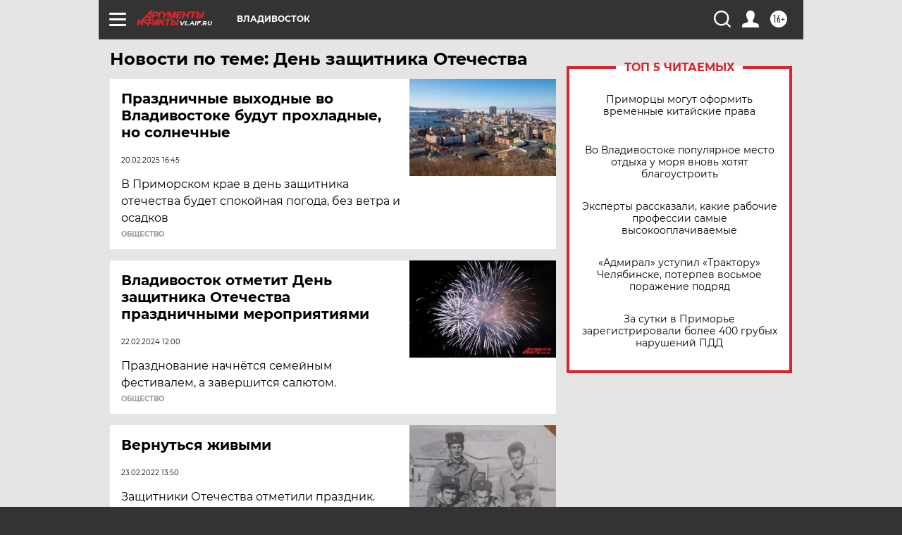

--- FILE ---
content_type: text/html
request_url: https://tns-counter.ru/nc01a**R%3Eundefined*aif_ru/ru/UTF-8/tmsec=aif_ru/187053076***
body_size: -71
content:
65E170266975E795X1769334677:65E170266975E795X1769334677